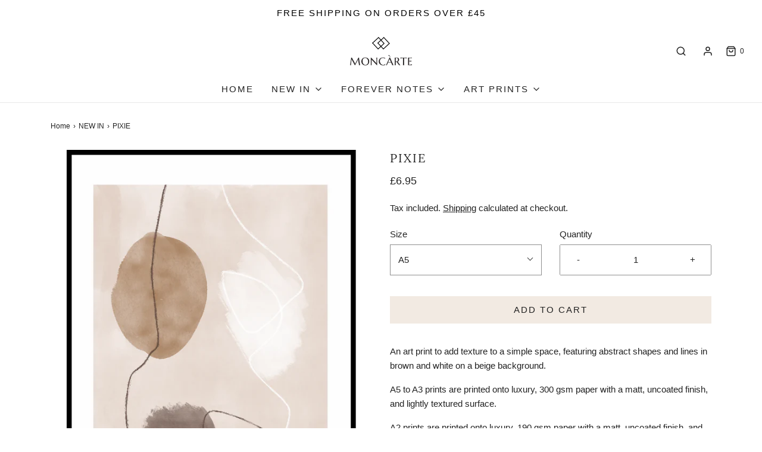

--- FILE ---
content_type: text/css
request_url: https://www.moncartestore.co.uk/cdn/shop/t/5/assets/custom.css?v=60929843993882887651619989420
body_size: -767
content:
/*# sourceMappingURL=/cdn/shop/t/5/assets/custom.css.map?v=60929843993882887651619989420 */
